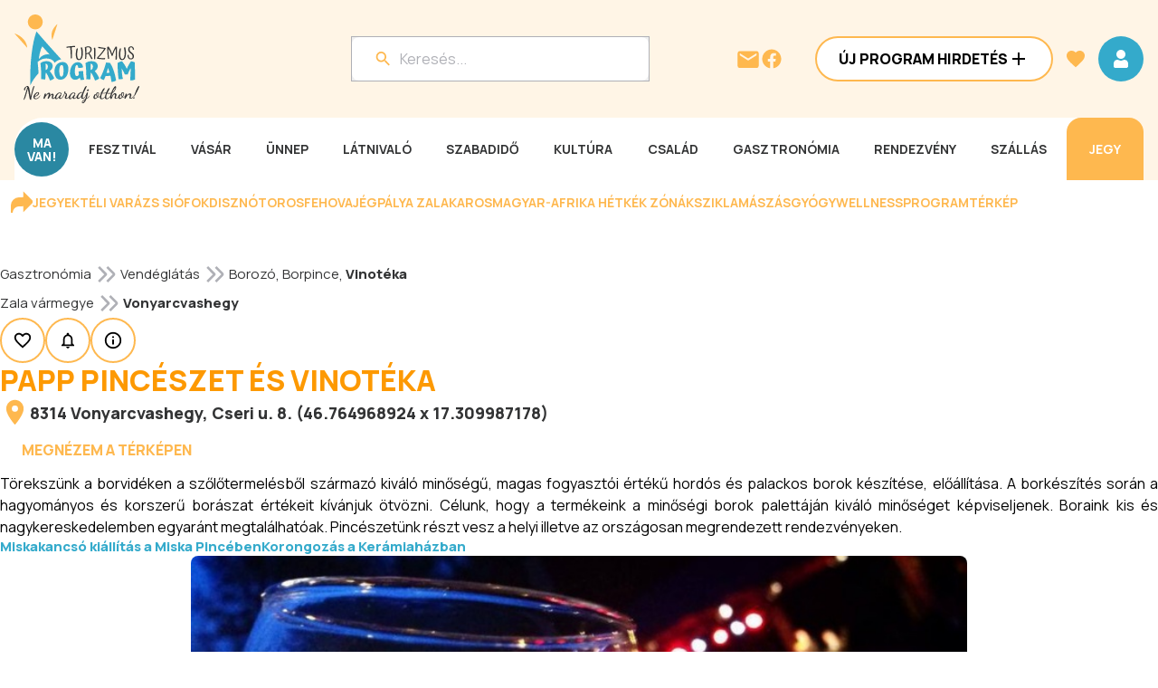

--- FILE ---
content_type: text/css; charset=UTF-8
request_url: https://www.programturizmus.hu/_next/static/css/1dd6d439f989a1af.css
body_size: 8785
content:
@font-face{font-family:__Manrope_73ee6c;font-style:normal;font-weight:200 800;font-display:swap;src:url(/_next/static/media/438aa629764e75f3-s.woff2) format("woff2");unicode-range:u+0460-052f,u+1c80-1c8a,u+20b4,u+2de0-2dff,u+a640-a69f,u+fe2e-fe2f}@font-face{font-family:__Manrope_73ee6c;font-style:normal;font-weight:200 800;font-display:swap;src:url(/_next/static/media/875ae681bfde4580-s.woff2) format("woff2");unicode-range:u+0301,u+0400-045f,u+0490-0491,u+04b0-04b1,u+2116}@font-face{font-family:__Manrope_73ee6c;font-style:normal;font-weight:200 800;font-display:swap;src:url(/_next/static/media/51251f8b9793cdb3-s.woff2) format("woff2");unicode-range:u+0370-0377,u+037a-037f,u+0384-038a,u+038c,u+038e-03a1,u+03a3-03ff}@font-face{font-family:__Manrope_73ee6c;font-style:normal;font-weight:200 800;font-display:swap;src:url(/_next/static/media/e857b654a2caa584-s.woff2) format("woff2");unicode-range:u+0102-0103,u+0110-0111,u+0128-0129,u+0168-0169,u+01a0-01a1,u+01af-01b0,u+0300-0301,u+0303-0304,u+0308-0309,u+0323,u+0329,u+1ea0-1ef9,u+20ab}@font-face{font-family:__Manrope_73ee6c;font-style:normal;font-weight:200 800;font-display:swap;src:url(/_next/static/media/cc978ac5ee68c2b6-s.woff2) format("woff2");unicode-range:u+0100-02ba,u+02bd-02c5,u+02c7-02cc,u+02ce-02d7,u+02dd-02ff,u+0304,u+0308,u+0329,u+1d00-1dbf,u+1e00-1e9f,u+1ef2-1eff,u+2020,u+20a0-20ab,u+20ad-20c0,u+2113,u+2c60-2c7f,u+a720-a7ff}@font-face{font-family:__Manrope_73ee6c;font-style:normal;font-weight:200 800;font-display:swap;src:url(/_next/static/media/4c9affa5bc8f420e-s.p.woff2) format("woff2");unicode-range:u+00??,u+0131,u+0152-0153,u+02bb-02bc,u+02c6,u+02da,u+02dc,u+0304,u+0308,u+0329,u+2000-206f,u+20ac,u+2122,u+2191,u+2193,u+2212,u+2215,u+feff,u+fffd}@font-face{font-family:__Manrope_Fallback_73ee6c;src:local("Arial");ascent-override:103.31%;descent-override:29.07%;line-gap-override:0.00%;size-adjust:103.19%}.__className_73ee6c{font-family:__Manrope_73ee6c,__Manrope_Fallback_73ee6c,sans-serif;font-style:normal}:root{--toastify-color-light:#fff;--toastify-color-dark:#121212;--toastify-color-info:#3498db;--toastify-color-success:#07bc0c;--toastify-color-warning:#f1c40f;--toastify-color-error:#e74c3c;--toastify-color-transparent:hsla(0,0%,100%,.7);--toastify-icon-color-info:var(--toastify-color-info);--toastify-icon-color-success:var(--toastify-color-success);--toastify-icon-color-warning:var(--toastify-color-warning);--toastify-icon-color-error:var(--toastify-color-error);--toastify-toast-width:320px;--toastify-toast-offset:16px;--toastify-toast-top:max(var(--toastify-toast-offset),env(safe-area-inset-top));--toastify-toast-right:max(var(--toastify-toast-offset),env(safe-area-inset-right));--toastify-toast-left:max(var(--toastify-toast-offset),env(safe-area-inset-left));--toastify-toast-bottom:max(var(--toastify-toast-offset),env(safe-area-inset-bottom));--toastify-toast-background:#fff;--toastify-toast-min-height:64px;--toastify-toast-max-height:800px;--toastify-toast-bd-radius:6px;--toastify-font-family:sans-serif;--toastify-z-index:9999;--toastify-text-color-light:#757575;--toastify-text-color-dark:#fff;--toastify-text-color-info:#fff;--toastify-text-color-success:#fff;--toastify-text-color-warning:#fff;--toastify-text-color-error:#fff;--toastify-spinner-color:#616161;--toastify-spinner-color-empty-area:#e0e0e0;--toastify-color-progress-light:linear-gradient(90deg,#4cd964,#5ac8fa,#007aff,#34aadc,#5856d6,#ff2d55);--toastify-color-progress-dark:#bb86fc;--toastify-color-progress-info:var(--toastify-color-info);--toastify-color-progress-success:var(--toastify-color-success);--toastify-color-progress-warning:var(--toastify-color-warning);--toastify-color-progress-error:var(--toastify-color-error);--toastify-color-progress-bgo:0.2}.Toastify__toast-container{z-index:var(--toastify-z-index);-webkit-transform:translateZ(var(--toastify-z-index));position:fixed;padding:4px;width:var(--toastify-toast-width);box-sizing:border-box;color:#fff}.Toastify__toast-container--top-left{top:var(--toastify-toast-top);left:var(--toastify-toast-left)}.Toastify__toast-container--top-center{top:var(--toastify-toast-top);left:50%;transform:translateX(-50%)}.Toastify__toast-container--top-right{top:var(--toastify-toast-top);right:var(--toastify-toast-right)}.Toastify__toast-container--bottom-left{bottom:var(--toastify-toast-bottom);left:var(--toastify-toast-left)}.Toastify__toast-container--bottom-center{bottom:var(--toastify-toast-bottom);left:50%;transform:translateX(-50%)}.Toastify__toast-container--bottom-right{bottom:var(--toastify-toast-bottom);right:var(--toastify-toast-right)}@media only screen and (max-width:480px){.Toastify__toast-container{width:100vw;padding:0;left:env(safe-area-inset-left);margin:0}.Toastify__toast-container--top-center,.Toastify__toast-container--top-left,.Toastify__toast-container--top-right{top:env(safe-area-inset-top);transform:translateX(0)}.Toastify__toast-container--bottom-center,.Toastify__toast-container--bottom-left,.Toastify__toast-container--bottom-right{bottom:env(safe-area-inset-bottom);transform:translateX(0)}.Toastify__toast-container--rtl{right:env(safe-area-inset-right);left:auto}}.Toastify__toast{--y:0;position:relative;-ms-touch-action:none;touch-action:none;min-height:var(--toastify-toast-min-height);box-sizing:border-box;margin-bottom:1rem;padding:8px;border-radius:var(--toastify-toast-bd-radius);box-shadow:0 4px 12px rgba(0,0,0,.1);display:-ms-flexbox;-ms-flex-pack:justify;justify-content:space-between;max-height:var(--toastify-toast-max-height);font-family:var(--toastify-font-family);cursor:default;direction:ltr;z-index:0;overflow:hidden}.Toastify__toast--stacked{position:absolute;width:100%;transform:translate3d(0,var(--y),0) scale(var(--s));transition:transform .3s}.Toastify__toast--stacked[data-collapsed] .Toastify__close-button,.Toastify__toast--stacked[data-collapsed] .Toastify__toast-body{transition:opacity .1s}.Toastify__toast--stacked[data-collapsed=false]{overflow:visible}.Toastify__toast--stacked[data-collapsed=true]:not(:last-child)>*{opacity:0}.Toastify__toast--stacked:after{content:"";position:absolute;left:0;right:0;height:calc(var(--g) * 1px);bottom:100%}.Toastify__toast--stacked[data-pos=top]{top:0}.Toastify__toast--stacked[data-pos=bot]{bottom:0}.Toastify__toast--stacked[data-pos=bot].Toastify__toast--stacked:before{transform-origin:top}.Toastify__toast--stacked[data-pos=top].Toastify__toast--stacked:before{transform-origin:bottom}.Toastify__toast--stacked:before{content:"";position:absolute;left:0;right:0;bottom:0;height:100%;transform:scaleY(3);z-index:-1}.Toastify__toast--rtl{direction:rtl}.Toastify__toast--close-on-click{cursor:pointer}.Toastify__toast-body{margin:auto 0;-ms-flex:1 1 auto;flex:1 1 auto;padding:6px;display:-ms-flexbox;-ms-flex-align:center}.Toastify__toast-body>div:last-child{word-break:break-word;-ms-flex:1;flex:1}.Toastify__toast-icon{-webkit-margin-end:10px;margin-inline-end:10px;width:20px;-ms-flex-negative:0;flex-shrink:0;display:-ms-flexbox;display:flex}.Toastify--animate{animation-fill-mode:both;animation-duration:.5s}.Toastify--animate-icon{animation-fill-mode:both;animation-duration:.3s}@media only screen and (max-width:480px){.Toastify__toast{margin-bottom:0;border-radius:0}}.Toastify__toast-theme--dark{background:var(--toastify-color-dark);color:var(--toastify-text-color-dark)}.Toastify__toast-theme--colored.Toastify__toast--default,.Toastify__toast-theme--light{background:var(--toastify-color-light);color:var(--toastify-text-color-light)}.Toastify__toast-theme--colored.Toastify__toast--info{color:var(--toastify-text-color-info);background:var(--toastify-color-info)}.Toastify__toast-theme--colored.Toastify__toast--success{color:var(--toastify-text-color-success);background:var(--toastify-color-success)}.Toastify__toast-theme--colored.Toastify__toast--warning{color:var(--toastify-text-color-warning);background:var(--toastify-color-warning)}.Toastify__toast-theme--colored.Toastify__toast--error{color:var(--toastify-text-color-error);background:var(--toastify-color-error)}.Toastify__progress-bar-theme--light{background:var(--toastify-color-progress-light)}.Toastify__progress-bar-theme--dark{background:var(--toastify-color-progress-dark)}.Toastify__progress-bar--info{background:var(--toastify-color-progress-info)}.Toastify__progress-bar--success{background:var(--toastify-color-progress-success)}.Toastify__progress-bar--warning{background:var(--toastify-color-progress-warning)}.Toastify__progress-bar--error{background:var(--toastify-color-progress-error)}.Toastify__progress-bar-theme--colored.Toastify__progress-bar--error,.Toastify__progress-bar-theme--colored.Toastify__progress-bar--info,.Toastify__progress-bar-theme--colored.Toastify__progress-bar--success,.Toastify__progress-bar-theme--colored.Toastify__progress-bar--warning{background:var(--toastify-color-transparent)}.Toastify__close-button{color:#fff;background:transparent;outline:none;border:none;padding:0;cursor:pointer;opacity:.7;transition:.3s ease;-ms-flex-item-align:start;align-self:flex-start;z-index:1}.Toastify__close-button--light{color:#000;opacity:.3}.Toastify__close-button>svg{fill:currentColor;height:16px;width:14px}.Toastify__close-button:focus,.Toastify__close-button:hover{opacity:1}@keyframes Toastify__trackProgress{0%{transform:scaleX(1)}to{transform:scaleX(0)}}.Toastify__progress-bar{position:absolute;bottom:0;left:0;width:100%;height:100%;z-index:var(--toastify-z-index);opacity:.7;transform-origin:left;border-bottom-left-radius:var(--toastify-toast-bd-radius)}.Toastify__progress-bar--animated{animation:Toastify__trackProgress linear 1 forwards}.Toastify__progress-bar--controlled{transition:transform .2s}.Toastify__progress-bar--rtl{right:0;left:auto;transform-origin:right;border-bottom-left-radius:0;border-bottom-right-radius:var(--toastify-toast-bd-radius)}.Toastify__progress-bar--wrp{position:absolute;bottom:0;left:0;width:100%;height:5px;border-bottom-left-radius:var(--toastify-toast-bd-radius)}.Toastify__progress-bar--wrp[data-hidden=true]{opacity:0}.Toastify__progress-bar--bg{opacity:var(--toastify-color-progress-bgo);width:100%;height:100%}.Toastify__spinner{width:20px;height:20px;box-sizing:border-box;border:2px solid;border-radius:100%;border-color:var(--toastify-spinner-color-empty-area);border-right-color:var(--toastify-spinner-color);animation:Toastify__spin .65s linear infinite}@keyframes Toastify__bounceInRight{0%,60%,75%,90%,to{animation-timing-function:cubic-bezier(.215,.61,.355,1)}0%{opacity:0;transform:translate3d(3000px,0,0)}60%{opacity:1;transform:translate3d(-25px,0,0)}75%{transform:translate3d(10px,0,0)}90%{transform:translate3d(-5px,0,0)}to{transform:none}}@keyframes Toastify__bounceOutRight{20%{opacity:1;transform:translate3d(-20px,var(--y),0)}to{opacity:0;transform:translate3d(2000px,var(--y),0)}}@keyframes Toastify__bounceInLeft{0%,60%,75%,90%,to{animation-timing-function:cubic-bezier(.215,.61,.355,1)}0%{opacity:0;transform:translate3d(-3000px,0,0)}60%{opacity:1;transform:translate3d(25px,0,0)}75%{transform:translate3d(-10px,0,0)}90%{transform:translate3d(5px,0,0)}to{transform:none}}@keyframes Toastify__bounceOutLeft{20%{opacity:1;transform:translate3d(20px,var(--y),0)}to{opacity:0;transform:translate3d(-2000px,var(--y),0)}}@keyframes Toastify__bounceInUp{0%,60%,75%,90%,to{animation-timing-function:cubic-bezier(.215,.61,.355,1)}0%{opacity:0;transform:translate3d(0,3000px,0)}60%{opacity:1;transform:translate3d(0,-20px,0)}75%{transform:translate3d(0,10px,0)}90%{transform:translate3d(0,-5px,0)}to{transform:translateZ(0)}}@keyframes Toastify__bounceOutUp{20%{transform:translate3d(0,calc(var(--y) - 10px),0)}40%,45%{opacity:1;transform:translate3d(0,calc(var(--y) + 20px),0)}to{opacity:0;transform:translate3d(0,-2000px,0)}}@keyframes Toastify__bounceInDown{0%,60%,75%,90%,to{animation-timing-function:cubic-bezier(.215,.61,.355,1)}0%{opacity:0;transform:translate3d(0,-3000px,0)}60%{opacity:1;transform:translate3d(0,25px,0)}75%{transform:translate3d(0,-10px,0)}90%{transform:translate3d(0,5px,0)}to{transform:none}}@keyframes Toastify__bounceOutDown{20%{transform:translate3d(0,calc(var(--y) - 10px),0)}40%,45%{opacity:1;transform:translate3d(0,calc(var(--y) + 20px),0)}to{opacity:0;transform:translate3d(0,2000px,0)}}.Toastify__bounce-enter--bottom-left,.Toastify__bounce-enter--top-left{animation-name:Toastify__bounceInLeft}.Toastify__bounce-enter--bottom-right,.Toastify__bounce-enter--top-right{animation-name:Toastify__bounceInRight}.Toastify__bounce-enter--top-center{animation-name:Toastify__bounceInDown}.Toastify__bounce-enter--bottom-center{animation-name:Toastify__bounceInUp}.Toastify__bounce-exit--bottom-left,.Toastify__bounce-exit--top-left{animation-name:Toastify__bounceOutLeft}.Toastify__bounce-exit--bottom-right,.Toastify__bounce-exit--top-right{animation-name:Toastify__bounceOutRight}.Toastify__bounce-exit--top-center{animation-name:Toastify__bounceOutUp}.Toastify__bounce-exit--bottom-center{animation-name:Toastify__bounceOutDown}@keyframes Toastify__zoomIn{0%{opacity:0;transform:scale3d(.3,.3,.3)}50%{opacity:1}}@keyframes Toastify__zoomOut{0%{opacity:1}50%{opacity:0;transform:translate3d(0,var(--y),0) scale3d(.3,.3,.3)}to{opacity:0}}.Toastify__zoom-enter{animation-name:Toastify__zoomIn}.Toastify__zoom-exit{animation-name:Toastify__zoomOut}@keyframes Toastify__flipIn{0%{transform:perspective(400px) rotateX(90deg);animation-timing-function:ease-in;opacity:0}40%{transform:perspective(400px) rotateX(-20deg);animation-timing-function:ease-in}60%{transform:perspective(400px) rotateX(10deg);opacity:1}80%{transform:perspective(400px) rotateX(-5deg)}to{transform:perspective(400px)}}@keyframes Toastify__flipOut{0%{transform:translate3d(0,var(--y),0) perspective(400px)}30%{transform:translate3d(0,var(--y),0) perspective(400px) rotateX(-20deg);opacity:1}to{transform:translate3d(0,var(--y),0) perspective(400px) rotateX(90deg);opacity:0}}.Toastify__flip-enter{animation-name:Toastify__flipIn}.Toastify__flip-exit{animation-name:Toastify__flipOut}@keyframes Toastify__slideInRight{0%{transform:translate3d(110%,0,0);visibility:visible}to{transform:translate3d(0,var(--y),0)}}@keyframes Toastify__slideInLeft{0%{transform:translate3d(-110%,0,0);visibility:visible}to{transform:translate3d(0,var(--y),0)}}@keyframes Toastify__slideInUp{0%{transform:translate3d(0,110%,0);visibility:visible}to{transform:translate3d(0,var(--y),0)}}@keyframes Toastify__slideInDown{0%{transform:translate3d(0,-110%,0);visibility:visible}to{transform:translate3d(0,var(--y),0)}}@keyframes Toastify__slideOutRight{0%{transform:translate3d(0,var(--y),0)}to{visibility:hidden;transform:translate3d(110%,var(--y),0)}}@keyframes Toastify__slideOutLeft{0%{transform:translate3d(0,var(--y),0)}to{visibility:hidden;transform:translate3d(-110%,var(--y),0)}}@keyframes Toastify__slideOutDown{0%{transform:translate3d(0,var(--y),0)}to{visibility:hidden;transform:translate3d(0,500px,0)}}@keyframes Toastify__slideOutUp{0%{transform:translate3d(0,var(--y),0)}to{visibility:hidden;transform:translate3d(0,-500px,0)}}.Toastify__slide-enter--bottom-left,.Toastify__slide-enter--top-left{animation-name:Toastify__slideInLeft}.Toastify__slide-enter--bottom-right,.Toastify__slide-enter--top-right{animation-name:Toastify__slideInRight}.Toastify__slide-enter--top-center{animation-name:Toastify__slideInDown}.Toastify__slide-enter--bottom-center{animation-name:Toastify__slideInUp}.Toastify__slide-exit--bottom-left,.Toastify__slide-exit--top-left{animation-name:Toastify__slideOutLeft;animation-timing-function:ease-in;animation-duration:.3s}.Toastify__slide-exit--bottom-right,.Toastify__slide-exit--top-right{animation-name:Toastify__slideOutRight;animation-timing-function:ease-in;animation-duration:.3s}.Toastify__slide-exit--top-center{animation-name:Toastify__slideOutUp;animation-timing-function:ease-in;animation-duration:.3s}.Toastify__slide-exit--bottom-center{animation-name:Toastify__slideOutDown;animation-timing-function:ease-in;animation-duration:.3s}@keyframes Toastify__spin{0%{transform:rotate(0deg)}to{transform:rotate(1turn)}}
/*
! tailwindcss v3.4.4 | MIT License | https://tailwindcss.com
*/*,:after,:before{box-sizing:border-box;border:0 solid #e5e7eb}:after,:before{--tw-content:""}:host,html{line-height:1.5;-webkit-text-size-adjust:100%;-moz-tab-size:4;tab-size:4;font-family:ui-sans-serif,system-ui,sans-serif,Apple Color Emoji,Segoe UI Emoji,Segoe UI Symbol,Noto Color Emoji;font-feature-settings:normal;font-variation-settings:normal;-webkit-tap-highlight-color:transparent}body{margin:0;line-height:inherit}hr{height:0;color:inherit;border-top-width:1px}abbr:where([title]){text-decoration:underline dotted}h1,h2,h3,h4,h5,h6{font-size:inherit;font-weight:inherit}a{color:inherit;text-decoration:inherit}b,strong{font-weight:bolder}code,kbd,pre,samp{font-family:ui-monospace,SFMono-Regular,Menlo,Monaco,Consolas,Liberation Mono,Courier New,monospace;font-feature-settings:normal;font-variation-settings:normal;font-size:1em}small{font-size:80%}sub,sup{font-size:75%;line-height:0;position:relative;vertical-align:baseline}sub{bottom:-.25em}sup{top:-.5em}table{text-indent:0;border-color:inherit;border-collapse:collapse}button,input,optgroup,select,textarea{font-family:inherit;font-feature-settings:inherit;font-variation-settings:inherit;font-size:100%;font-weight:inherit;line-height:inherit;letter-spacing:inherit;color:inherit;margin:0;padding:0}button,select{text-transform:none}button,input:where([type=button]),input:where([type=reset]),input:where([type=submit]){-webkit-appearance:button;background-color:transparent;background-image:none}:-moz-focusring{outline:auto}:-moz-ui-invalid{box-shadow:none}progress{vertical-align:baseline}::-webkit-inner-spin-button,::-webkit-outer-spin-button{height:auto}[type=search]{-webkit-appearance:textfield;outline-offset:-2px}::-webkit-search-decoration{-webkit-appearance:none}::-webkit-file-upload-button{-webkit-appearance:button;font:inherit}summary{display:list-item}blockquote,dd,dl,figure,h1,h2,h3,h4,h5,h6,hr,p,pre{margin:0}fieldset{margin:0}fieldset,legend{padding:0}menu,ol,ul{list-style:none;margin:0;padding:0}dialog{padding:0}textarea{resize:vertical}input::placeholder,textarea::placeholder{opacity:1;color:#9ca3af}[role=button],button{cursor:pointer}:disabled{cursor:default}audio,canvas,embed,iframe,img,object,svg,video{display:block;vertical-align:middle}img,video{max-width:100%;height:auto}[hidden]{display:none}*,:after,:before{--tw-border-spacing-x:0;--tw-border-spacing-y:0;--tw-translate-x:0;--tw-translate-y:0;--tw-rotate:0;--tw-skew-x:0;--tw-skew-y:0;--tw-scale-x:1;--tw-scale-y:1;--tw-pan-x: ;--tw-pan-y: ;--tw-pinch-zoom: ;--tw-scroll-snap-strictness:proximity;--tw-gradient-from-position: ;--tw-gradient-via-position: ;--tw-gradient-to-position: ;--tw-ordinal: ;--tw-slashed-zero: ;--tw-numeric-figure: ;--tw-numeric-spacing: ;--tw-numeric-fraction: ;--tw-ring-inset: ;--tw-ring-offset-width:0px;--tw-ring-offset-color:#fff;--tw-ring-color:rgba(59,130,246,.5);--tw-ring-offset-shadow:0 0 #0000;--tw-ring-shadow:0 0 #0000;--tw-shadow:0 0 #0000;--tw-shadow-colored:0 0 #0000;--tw-blur: ;--tw-brightness: ;--tw-contrast: ;--tw-grayscale: ;--tw-hue-rotate: ;--tw-invert: ;--tw-saturate: ;--tw-sepia: ;--tw-drop-shadow: ;--tw-backdrop-blur: ;--tw-backdrop-brightness: ;--tw-backdrop-contrast: ;--tw-backdrop-grayscale: ;--tw-backdrop-hue-rotate: ;--tw-backdrop-invert: ;--tw-backdrop-opacity: ;--tw-backdrop-saturate: ;--tw-backdrop-sepia: ;--tw-contain-size: ;--tw-contain-layout: ;--tw-contain-paint: ;--tw-contain-style: }::backdrop{--tw-border-spacing-x:0;--tw-border-spacing-y:0;--tw-translate-x:0;--tw-translate-y:0;--tw-rotate:0;--tw-skew-x:0;--tw-skew-y:0;--tw-scale-x:1;--tw-scale-y:1;--tw-pan-x: ;--tw-pan-y: ;--tw-pinch-zoom: ;--tw-scroll-snap-strictness:proximity;--tw-gradient-from-position: ;--tw-gradient-via-position: ;--tw-gradient-to-position: ;--tw-ordinal: ;--tw-slashed-zero: ;--tw-numeric-figure: ;--tw-numeric-spacing: ;--tw-numeric-fraction: ;--tw-ring-inset: ;--tw-ring-offset-width:0px;--tw-ring-offset-color:#fff;--tw-ring-color:rgba(59,130,246,.5);--tw-ring-offset-shadow:0 0 #0000;--tw-ring-shadow:0 0 #0000;--tw-shadow:0 0 #0000;--tw-shadow-colored:0 0 #0000;--tw-blur: ;--tw-brightness: ;--tw-contrast: ;--tw-grayscale: ;--tw-hue-rotate: ;--tw-invert: ;--tw-saturate: ;--tw-sepia: ;--tw-drop-shadow: ;--tw-backdrop-blur: ;--tw-backdrop-brightness: ;--tw-backdrop-contrast: ;--tw-backdrop-grayscale: ;--tw-backdrop-hue-rotate: ;--tw-backdrop-invert: ;--tw-backdrop-opacity: ;--tw-backdrop-saturate: ;--tw-backdrop-sepia: ;--tw-contain-size: ;--tw-contain-layout: ;--tw-contain-paint: ;--tw-contain-style: }.container{width:100%}@media (min-width:600px){.container{max-width:600px}}@media (min-width:640px){.container{max-width:640px}}@media (min-width:768px){.container{max-width:768px}}@media (min-width:1024px){.container{max-width:1024px}}@media (min-width:1280px){.container{max-width:1280px}}@media (min-width:1440px){.container{max-width:1440px}}@media (min-width:1536px){.container{max-width:1536px}}.\!visible{visibility:visible!important}.visible{visibility:visible}.fixed{position:fixed}.absolute{position:absolute}.relative{position:relative}.sticky{position:sticky}.inset-0{inset:0}.bottom-0{bottom:0}.left-0{left:0}.left-1\/2{left:50%}.left-2{left:.5rem}.left-4{left:1rem}.left-\[8px\]{left:8px}.right-0{right:0}.right-4{right:1rem}.right-\[8px\]{right:8px}.top-0{top:0}.top-1\/2{top:50%}.top-2{top:.5rem}.top-4{top:1rem}.top-\[8px\]{top:8px}.\!z-\[1001\]{z-index:1001!important}.z-10{z-index:10}.z-50{z-index:50}.col-span-2{grid-column:span 2/span 2}.m-0{margin:0}.mx-2{margin-left:.5rem;margin-right:.5rem}.mx-auto{margin-left:auto;margin-right:auto}.my-0{margin-top:0;margin-bottom:0}.my-2{margin-top:.5rem;margin-bottom:.5rem}.my-4{margin-top:1rem;margin-bottom:1rem}.my-6{margin-top:1.5rem;margin-bottom:1.5rem}.my-8{margin-top:2rem;margin-bottom:2rem}.my-\[4rem\]{margin-top:4rem;margin-bottom:4rem}.mb-1{margin-bottom:.25rem}.mb-10{margin-bottom:2.5rem}.mb-16{margin-bottom:4rem}.mb-2{margin-bottom:.5rem}.mb-3{margin-bottom:.75rem}.mb-4{margin-bottom:1rem}.mb-6{margin-bottom:1.5rem}.mb-8{margin-bottom:2rem}.mb-\[25px\]{margin-bottom:25px}.ml-16{margin-left:4rem}.ml-2{margin-left:.5rem}.ml-4{margin-left:1rem}.ml-6{margin-left:1.5rem}.mr-2{margin-right:.5rem}.mt-1{margin-top:.25rem}.mt-10{margin-top:2.5rem}.mt-14{margin-top:3.5rem}.mt-16{margin-top:4rem}.mt-2{margin-top:.5rem}.mt-3{margin-top:.75rem}.mt-4{margin-top:1rem}.mt-6{margin-top:1.5rem}.mt-8{margin-top:2rem}.mt-\[24px\]{margin-top:24px}.mt-\[25px\]{margin-top:25px}.line-clamp-3{overflow:hidden;display:-webkit-box;-webkit-box-orient:vertical;-webkit-line-clamp:3}.block{display:block}.inline-block{display:inline-block}.inline{display:inline}.flex{display:flex}.inline-flex{display:inline-flex}.table{display:table}.grid{display:grid}.\!hidden{display:none!important}.hidden{display:none}.aspect-video{aspect-ratio:16/9}.\!h-full{height:100%!important}.h-0{height:0}.h-\[105px\]{height:105px}.h-\[1px\]{height:1px}.h-\[200px\]{height:200px}.h-\[250px\]{height:250px}.h-\[300px\]{height:300px}.h-\[40px\]{height:40px}.h-\[4537px\]{height:4537px}.h-\[45px\]{height:45px}.h-\[50px\]{height:50px}.h-\[56px\]{height:56px}.h-\[65px\]{height:65px}.h-\[66px\]{height:66px}.h-\[70px\]{height:70px}.h-\[80px\]{height:80px}.h-\[85px\]{height:85px}.h-\[calc\(100vh\)\]{height:calc(100vh)}.h-auto{height:auto}.h-fit{height:fit-content}.h-full{height:100%}.h-px{height:1px}.h-screen{height:100vh}.\!max-h-full{max-height:100%!important}.max-h-\[350px\]{max-height:350px}.min-h-\[108px\]{min-height:108px}.min-h-\[282px\]{min-height:282px}.min-h-\[58px\]{min-height:58px}.min-h-\[60vh\]{min-height:60vh}.\!w-full{width:100%!important}.w-1\/2{width:50%}.w-12{width:3rem}.w-\[19\.5\%\]{width:19.5%}.w-\[200px\]{width:200px}.w-\[210px\]{width:210px}.w-\[320px\]{width:320px}.w-\[350px\]{width:350px}.w-\[39\.48\%\]{width:39.48%}.w-\[40px\]{width:40px}.w-\[450px\]{width:450px}.w-\[50px\]{width:50px}.w-\[56px\]{width:56px}.w-\[57\%\]{width:57%}.w-\[74\.9\%\]{width:74.9%}.w-\[80px\]{width:80px}.w-fit{width:fit-content}.w-full{width:100%}.min-w-0{min-width:0}.min-w-\[200px\]{min-width:200px}.min-w-\[250px\]{min-width:250px}.min-w-\[300px\]{min-width:300px}.\!max-w-full{max-width:100%!important}.max-w-4xl{max-width:56rem}.max-w-5{max-width:1.25rem}.max-w-\[1000px\]{max-width:1000px}.max-w-\[1200px\]{max-width:1200px}.max-w-\[250px\]{max-width:250px}.max-w-\[300px\]{max-width:300px}.max-w-\[340px\]{max-width:340px}.max-w-\[360px\]{max-width:360px}.max-w-\[454px\]{max-width:454px}.max-w-\[500px\]{max-width:500px}.max-w-\[600px\]{max-width:600px}.max-w-\[624px\]{max-width:624px}.max-w-\[630px\]{max-width:630px}.max-w-\[90px\]{max-width:90px}.max-w-fit{max-width:fit-content}.max-w-full{max-width:100%}.flex-1{flex:1 1 0%}.flex-shrink-0{flex-shrink:0}.-translate-x-1\/2{--tw-translate-x:-50%}.-translate-x-1\/2,.-translate-y-1\/2{transform:translate(var(--tw-translate-x),var(--tw-translate-y)) rotate(var(--tw-rotate)) skewX(var(--tw-skew-x)) skewY(var(--tw-skew-y)) scaleX(var(--tw-scale-x)) scaleY(var(--tw-scale-y))}.-translate-y-1\/2{--tw-translate-y:-50%}.transform{transform:translate(var(--tw-translate-x),var(--tw-translate-y)) rotate(var(--tw-rotate)) skewX(var(--tw-skew-x)) skewY(var(--tw-skew-y)) scaleX(var(--tw-scale-x)) scaleY(var(--tw-scale-y))}@keyframes pulse{50%{opacity:.5}}.animate-pulse{animation:pulse 2s cubic-bezier(.4,0,.6,1) infinite}.cursor-not-allowed{cursor:not-allowed}.cursor-pointer{cursor:pointer}.select-none{user-select:none}.resize{resize:both}.appearance-none{appearance:none}.flex-row{flex-direction:row}.flex-col{flex-direction:column}.flex-wrap{flex-wrap:wrap}.place-items-center{place-items:center}.items-start{align-items:flex-start}.items-end{align-items:flex-end}.items-center{align-items:center}.items-baseline{align-items:baseline}.items-stretch{align-items:stretch}.justify-start{justify-content:flex-start}.justify-end{justify-content:flex-end}.justify-center{justify-content:center}.justify-between{justify-content:space-between}.gap-0{gap:0}.gap-0\.5{gap:.125rem}.gap-1{gap:.25rem}.gap-10{gap:2.5rem}.gap-2{gap:.5rem}.gap-3{gap:.75rem}.gap-4{gap:1rem}.gap-6{gap:1.5rem}.gap-8{gap:2rem}.gap-\[100px\]{gap:100px}.gap-\[14px\]{gap:14px}.gap-\[3\.75rem\]{gap:3.75rem}.gap-\[32px\]{gap:32px}.gap-\[60px\]{gap:60px}.self-start{align-self:flex-start}.self-end{align-self:flex-end}.self-center{align-self:center}.overflow-hidden{overflow:hidden}.overflow-x-auto{overflow-x:auto}.overflow-y-auto{overflow-y:auto}.overflow-x-hidden{overflow-x:hidden}.whitespace-normal{white-space:normal}.whitespace-nowrap{white-space:nowrap}.whitespace-pre-line{white-space:pre-line}.break-words{overflow-wrap:break-word}.break-all{word-break:break-all}.\!rounded-none{border-radius:0!important}.rounded{border-radius:.25rem}.rounded-2xl{border-radius:1rem}.rounded-\[16px\]{border-radius:16px}.rounded-\[40px\]{border-radius:40px}.rounded-full{border-radius:9999px}.rounded-lg{border-radius:.5rem}.rounded-md{border-radius:.375rem}.rounded-xl{border-radius:.75rem}.rounded-tr-lg{border-top-right-radius:.5rem}.border,.border-\[1px\]{border-width:1px}.border-t{border-top-width:1px}.border-t-2{border-top-width:2px}.border-solid{border-style:solid}.border-dashed{border-style:dashed}.border-none{border-style:none}.border-\[var\(--color-secondary\)\]{border-color:var(--color-secondary)}.border-gray-100{--tw-border-opacity:1;border-color:rgb(243 244 246/var(--tw-border-opacity))}.border-gray-200{--tw-border-opacity:1;border-color:rgb(229 231 235/var(--tw-border-opacity))}.\!bg-red-500\/15{background-color:rgba(239,68,68,.15)!important}.\!bg-transparent{background-color:transparent!important}.bg-\[var\(--color-grey-95\)\]{background-color:var(--color-grey-95)}.bg-\[var\(--color-secondary\)\]{background-color:var(--color-secondary)}.bg-\[var\(--color-secondary-90\)\]{background-color:var(--color-secondary-90)}.bg-\[var\(--color-secondary-95\)\]{background-color:var(--color-secondary-95)}.bg-\[var\(--marker-error-light\)\]{background-color:var(--marker-error-light)}.bg-black{--tw-bg-opacity:1;background-color:rgb(0 0 0/var(--tw-bg-opacity))}.bg-black\/60{background-color:rgba(0,0,0,.6)}.bg-black\/80{background-color:rgba(0,0,0,.8)}.bg-transparent{background-color:transparent}.bg-white{--tw-bg-opacity:1;background-color:rgb(255 255 255/var(--tw-bg-opacity))}.bg-opacity-50{--tw-bg-opacity:0.5}.bg-opacity-80{--tw-bg-opacity:0.8}.object-contain{object-fit:contain}.object-cover{object-fit:cover}.p-0{padding:0}.p-1{padding:.25rem}.p-2{padding:.5rem}.p-3{padding:.75rem}.p-4{padding:1rem}.p-8{padding:2rem}.p-\[18px\]{padding:18px}.px-2{padding-left:.5rem;padding-right:.5rem}.px-4{padding-left:1rem;padding-right:1rem}.px-6{padding-left:1.5rem;padding-right:1.5rem}.px-\[10px\]{padding-left:10px;padding-right:10px}.py-1{padding-top:.25rem;padding-bottom:.25rem}.py-2{padding-top:.5rem;padding-bottom:.5rem}.py-6{padding-top:1.5rem;padding-bottom:1.5rem}.py-\[6px\]{padding-top:6px;padding-bottom:6px}.pb-4{padding-bottom:1rem}.pb-8{padding-bottom:2rem}.pb-\[250px\]{padding-bottom:250px}.pb-\[8px\]{padding-bottom:8px}.pl-1{padding-left:.25rem}.pl-2{padding-left:.5rem}.pl-6{padding-left:1.5rem}.pl-\[16px\]{padding-left:16px}.pr-2{padding-right:.5rem}.pr-8{padding-right:2rem}.pr-\[16px\]{padding-right:16px}.pt-0{padding-top:0}.pt-10{padding-top:2.5rem}.pt-2{padding-top:.5rem}.pt-4{padding-top:1rem}.pt-6{padding-top:1.5rem}.pt-8{padding-top:2rem}.pt-\[8px\]{padding-top:8px}.text-left{text-align:left}.text-center{text-align:center}.text-right{text-align:right}.text-justify{text-align:justify}.align-top{vertical-align:top}.text-base{font-size:1rem;line-height:1.5rem}.text-lg{font-size:1.125rem}.text-lg,.text-xl{line-height:1.75rem}.text-xl{font-size:1.25rem}.text-xs{font-size:.75rem;line-height:1rem}.font-bold{font-weight:700}.lowercase{text-transform:lowercase}.italic{font-style:italic}.leading-6{line-height:1.5rem}.text-\[var\(--marker-error\)\]{color:var(--marker-error)}.text-gray-500{--tw-text-opacity:1;color:rgb(107 114 128/var(--tw-text-opacity))}.text-gray-700{--tw-text-opacity:1;color:rgb(55 65 81/var(--tw-text-opacity))}.text-red-500{--tw-text-opacity:1;color:rgb(239 68 68/var(--tw-text-opacity))}.text-white{--tw-text-opacity:1;color:rgb(255 255 255/var(--tw-text-opacity))}.underline{text-decoration-line:underline}.opacity-0{opacity:0}.opacity-100{opacity:1}.opacity-70{opacity:.7}.opacity-80{opacity:.8}.shadow-lg{--tw-shadow:0 10px 15px -3px rgba(0,0,0,.1),0 4px 6px -4px rgba(0,0,0,.1);--tw-shadow-colored:0 10px 15px -3px var(--tw-shadow-color),0 4px 6px -4px var(--tw-shadow-color)}.shadow-lg,.shadow-md{box-shadow:var(--tw-ring-offset-shadow,0 0 #0000),var(--tw-ring-shadow,0 0 #0000),var(--tw-shadow)}.shadow-md{--tw-shadow:0 4px 6px -1px rgba(0,0,0,.1),0 2px 4px -2px rgba(0,0,0,.1);--tw-shadow-colored:0 4px 6px -1px var(--tw-shadow-color),0 2px 4px -2px var(--tw-shadow-color)}.outline{outline-style:solid}.outline-2{outline-width:2px}.outline-transparent{outline-color:transparent}.ring-2{--tw-ring-offset-shadow:var(--tw-ring-inset) 0 0 0 var(--tw-ring-offset-width) var(--tw-ring-offset-color);--tw-ring-shadow:var(--tw-ring-inset) 0 0 0 calc(2px + var(--tw-ring-offset-width)) var(--tw-ring-color);box-shadow:var(--tw-ring-offset-shadow),var(--tw-ring-shadow),var(--tw-shadow,0 0 #0000)}.ring-\[var\(--color-white\)\]{--tw-ring-color:var(--color-white)}.\!filter{filter:var(--tw-blur) var(--tw-brightness) var(--tw-contrast) var(--tw-grayscale) var(--tw-hue-rotate) var(--tw-invert) var(--tw-saturate) var(--tw-sepia) var(--tw-drop-shadow)!important}.filter{filter:var(--tw-blur) var(--tw-brightness) var(--tw-contrast) var(--tw-grayscale) var(--tw-hue-rotate) var(--tw-invert) var(--tw-saturate) var(--tw-sepia) var(--tw-drop-shadow)}.transition{transition-property:color,background-color,border-color,text-decoration-color,fill,stroke,opacity,box-shadow,transform,filter,backdrop-filter;transition-timing-function:cubic-bezier(.4,0,.2,1);transition-duration:.15s}.transition-all{transition-property:all;transition-timing-function:cubic-bezier(.4,0,.2,1);transition-duration:.15s}.transition-colors{transition-property:color,background-color,border-color,text-decoration-color,fill,stroke;transition-timing-function:cubic-bezier(.4,0,.2,1)}.duration-150,.transition-colors{transition-duration:.15s}.duration-200{transition-duration:.2s}.duration-500{transition-duration:.5s}.ease-in-out{transition-timing-function:cubic-bezier(.4,0,.2,1)}.no-scrollbar::-webkit-scrollbar{display:none}.no-scrollbar{-ms-overflow-style:none;scrollbar-width:none}:root{--foreground-rgb:0,0,0;--color-black:#000;--color-white:#fff;--color-grey-10:#1b1c17;--color-grey-20:#323334;--color-grey-50:#797c86;--color-grey-70:#afb0b6;--color-grey-80:#c9cacf;--color-grey-95:#f1f2f3;--color-primary:#34aacb;--color-primary-30:#1f667a;--color-primary-40:#2a88a2;--color-primary-80:#aeddea;--color-primary-90:#d6eef5;--color-primary-95:#ebf7fa;--color-secondary:#feb84f;--color-secondary-40:#fd9902;--color-secondary-70:#fec267;--color-secondary-80:#fed69a;--color-secondary-90:#ffebcc;--color-secondary-95:#fff5e6;--marker-error:#f85371;--marker-secondary:#fec267;--marker-successful:#3dc272;--marker-error-light:#fde8e8;--color-facebook:#1877f2;--admin-link:#6ba6b6;--max-content-width:1296px}body{color:rgb(var(--foreground-rgb));background:linear-gradient(to bottom,transparent,rgb(var(--background-end-rgb))) rgb(var(--background-start-rgb))}*{margin:0;padding:0;box-sizing:border-box}.d-mobile,.d-mobile-flex{display:none}@media (max-width:600px){.d-mobile{display:block}.d-mobile-flex{display:flex}}.d-tablet,.d-tablet-flex{display:none}@media (min-width:601px) and (max-width:1024px){.d-tablet{display:block}.d-tablet-flex{display:flex}}.d-tablet-mobile,.d-tablet-mobile-flex{display:none}@media (max-width:1024px){.d-tablet-mobile{display:block}.d-tablet-mobile-flex{display:flex}}.d-tablet-desktop,.d-tablet-desktop-flex{display:none}@media (min-width:601px){.d-tablet-desktop{display:block}.d-tablet-desktop-flex{display:flex}}.d-desktop,.d-desktop-flex{display:none}@media (min-width:1025px){.d-desktop{display:block}.d-desktop-flex{display:flex}}.htmlContent p{margin-bottom:1rem;color:var(--color-grey-20);font-size:15px;font-style:normal;font-weight:400;line-height:20px}.htmlContent h1,.htmlContent h2,.htmlContent h3,.htmlContent h4,.htmlContent h5,.htmlContent h6{margin-top:2rem;margin-bottom:1rem}.htmlContent h1{font-size:24px;line-height:34px;letter-spacing:.48px}.htmlContent h1,.htmlContent h2{color:var(--color-grey-20);font-style:normal;font-weight:800;text-transform:uppercase}.htmlContent h2{font-size:20px;line-height:30px;letter-spacing:.4px}.htmlContent h3{font-size:18px;line-height:24px}.htmlContent h3,.htmlContent h4{color:var(--color-grey-20);font-style:normal;font-weight:800}.htmlContent h4{font-size:16px;line-height:22px}.htmlContent h5{color:var(--color-grey-20);font-size:15px!important;font-style:normal;font-weight:800;line-height:20px}.htmlContent h6{font-size:1rem}.htmlContent blockquote,.htmlContent code,.htmlContent hr,.htmlContent img,.htmlContent ol,.htmlContent pre,.htmlContent table,.htmlContent ul{margin-bottom:1rem}.htmlContent hr{border:none;border-top:1px solid var(--color-grey-80);margin:1rem 0}.htmlContent ul{list-style-type:disc}.htmlContent ol,.htmlContent ul{margin-left:1.5rem;list-style-position:outside}.htmlContent ol{list-style-type:decimal}.htmlContent a{color:var(--color-primary);font-size:15px;font-style:normal;font-weight:700;line-height:18px}.Toastify__toast{display:flex;align-items:center;justify-content:center;min-width:auto;max-width:calc(100vw - 32px);font-size:16px;font-style:normal;font-weight:400;line-height:22px;margin:0 16px}.Toastify__toast-container{width:100%;max-width:420px;@media (max-width:600px){width:100%;left:0;margin-left:0;margin-bottom:0;margin-right:0;margin-top:0;padding-left:0;padding-bottom:0;padding-right:0;padding-top:0;top:1rem}}.Toastify__close-button>svg{width:28px;height:28px}.Toastify__toast-container--top-center{margin-top:100px}.Toastify__toast-body{display:flex;align-items:center;justify-content:center;gap:12px;padding:8px;@media (max-width:600px){font-size:14px;line-height:20px}}.Toastify__close-button{align-self:center}.marker-cluster-class{background-color:#ffffff00!important;border:none!important}.animate-fade-in{animation:fadeIn .3s ease-in-out}@keyframes fadeIn{0%{opacity:0}to{opacity:1}}@keyframes spin{0%{transform:rotate(0deg)}to{transform:rotate(1turn)}}.leaflet-container{font-family:inherit!important}.hover\:bg-\[var\(--color-secondary\)\]:hover{background-color:var(--color-secondary)}.hover\:bg-\[var\(--color-secondary-90\)\]:hover{background-color:var(--color-secondary-90)}.hover\:bg-gray-100:hover{--tw-bg-opacity:1;background-color:rgb(243 244 246/var(--tw-bg-opacity))}.hover\:bg-white\/10:hover{background-color:hsla(0,0%,100%,.1)}.hover\:outline-\[var\(--color-secondary\)\]:hover{outline-color:var(--color-secondary)}@media (min-width:640px){.sm\:left-0{left:0}.sm\:w-auto{width:auto}.sm\:min-w-\[200px\]{min-width:200px}.sm\:max-w-none{max-width:none}.sm\:translate-x-0{--tw-translate-x:0px;transform:translate(var(--tw-translate-x),var(--tw-translate-y)) rotate(var(--tw-rotate)) skewX(var(--tw-skew-x)) skewY(var(--tw-skew-y)) scaleX(var(--tw-scale-x)) scaleY(var(--tw-scale-y))}.sm\:items-center{align-items:center}}@media (min-width:768px){.md\:h-\[400px\]{height:400px}.md\:h-\[42px\]{height:42px}.md\:h-\[calc\(100vh-8px-58px-8px\)\]{height:calc(100vh - 8px - 58px - 8px)}.md\:w-\[360px\]{width:360px}.md\:flex-row{flex-direction:row}.md\:items-start{align-items:flex-start}.md\:justify-end{justify-content:flex-end}.md\:justify-between{justify-content:space-between}.md\:px-4{padding-left:1rem;padding-right:1rem}.md\:pt-0{padding-top:0}.md\:text-2xl{font-size:1.5rem;line-height:2rem}.md\:text-lg{font-size:1.125rem;line-height:1.75rem}}@media (min-width:1024px){.lg\:h-\[500px\]{height:500px}.lg\:justify-end{justify-content:flex-end}.lg\:text-3xl{font-size:1.875rem;line-height:2.25rem}.rmd\:h-\[120px\]{height:120px}.rmd\:w-\[120px\]{width:120px}}@media (min-width:1280px){.xl\:flex{display:flex}.xl\:w-full{width:100%}.xl\:min-w-full{min-width:100%}.xl\:flex-col{flex-direction:column}.xl\:items-stretch{align-items:stretch}}@media (min-width:1440px){.rlg\:h-\[190px\]{height:190px}.rlg\:h-\[3688px\]{height:3688px}.rlg\:w-\[190px\]{width:190px}.rlg\:max-w-\[970px\]{max-width:970px}}[data-tooltip]{position:relative}[data-tooltip]:after{content:attr(data-tooltip);text-wrap:nowrap;margin:2px;display:none;opacity:0;position:absolute;z-index:100;bottom:100%;left:2px;background-color:rgba(27,28,23,.8);color:var(--color-white);max-width:200px;padding:8px}[data-tooltip]:hover:after{display:block;animation:appear .2s ease-in forwards;animation-delay:.3s}@keyframes appear{0%{opacity:0}to{opacity:1;transform:translateY(-4px)}}

--- FILE ---
content_type: application/javascript; charset=UTF-8
request_url: https://www.programturizmus.hu/_next/static/chunks/app/partner/%5BpartnerSlug%5D/page-9b89b9809c057d72.js
body_size: 1121
content:
(self.webpackChunk_N_E=self.webpackChunk_N_E||[]).push([[3395],{42655:function(e,n,r){Promise.resolve().then(r.bind(r,82094)),Promise.resolve().then(r.bind(r,39791)),Promise.resolve().then(r.bind(r,29827)),Promise.resolve().then(r.bind(r,84147)),Promise.resolve().then(r.bind(r,2868)),Promise.resolve().then(r.bind(r,17026)),Promise.resolve().then(r.bind(r,21770)),Promise.resolve().then(r.bind(r,76451)),Promise.resolve().then(r.bind(r,8164)),Promise.resolve().then(r.bind(r,71632)),Promise.resolve().then(r.bind(r,83244)),Promise.resolve().then(r.bind(r,47985)),Promise.resolve().then(r.bind(r,97984)),Promise.resolve().then(r.t.bind(r,65878,23)),Promise.resolve().then(r.t.bind(r,72972,23)),Promise.resolve().then(r.bind(r,81523)),Promise.resolve().then(r.bind(r,70049)),Promise.resolve().then(r.bind(r,7261)),Promise.resolve().then(r.bind(r,28569)),Promise.resolve().then(r.bind(r,29510)),Promise.resolve().then(r.bind(r,53964)),Promise.resolve().then(r.bind(r,69448)),Promise.resolve().then(r.bind(r,69511)),Promise.resolve().then(r.bind(r,71294)),Promise.resolve().then(r.bind(r,6301)),Promise.resolve().then(r.bind(r,30595)),Promise.resolve().then(r.bind(r,80977)),Promise.resolve().then(r.bind(r,59300)),Promise.resolve().then(r.bind(r,38598)),Promise.resolve().then(r.bind(r,15881)),Promise.resolve().then(r.bind(r,34544)),Promise.resolve().then(r.bind(r,74472)),Promise.resolve().then(r.bind(r,28751)),Promise.resolve().then(r.t.bind(r,20406,23)),Promise.resolve().then(r.bind(r,22314)),Promise.resolve().then(r.bind(r,72403)),Promise.resolve().then(r.bind(r,11917)),Promise.resolve().then(r.bind(r,11358)),Promise.resolve().then(r.bind(r,16013)),Promise.resolve().then(r.bind(r,74485)),Promise.resolve().then(r.bind(r,79467)),Promise.resolve().then(r.bind(r,9087)),Promise.resolve().then(r.bind(r,99374)),Promise.resolve().then(r.t.bind(r,61364,23)),Promise.resolve().then(r.bind(r,6260)),Promise.resolve().then(r.bind(r,41997)),Promise.resolve().then(r.t.bind(r,7128,23)),Promise.resolve().then(r.bind(r,38629)),Promise.resolve().then(r.t.bind(r,80562,23)),Promise.resolve().then(r.t.bind(r,65756,23)),Promise.resolve().then(r.t.bind(r,21956,23)),Promise.resolve().then(r.t.bind(r,39821,23)),Promise.resolve().then(r.t.bind(r,16126,23)),Promise.resolve().then(r.t.bind(r,52499,23)),Promise.resolve().then(r.bind(r,9847)),Promise.resolve().then(r.bind(r,60008)),Promise.resolve().then(r.t.bind(r,95376,23)),Promise.resolve().then(r.t.bind(r,65253,23)),Promise.resolve().then(r.bind(r,55632)),Promise.resolve().then(r.bind(r,63758)),Promise.resolve().then(r.bind(r,21300)),Promise.resolve().then(r.bind(r,38463)),Promise.resolve().then(r.bind(r,57851)),Promise.resolve().then(r.t.bind(r,19391,23)),Promise.resolve().then(r.bind(r,19963)),Promise.resolve().then(r.t.bind(r,80360,23)),Promise.resolve().then(r.t.bind(r,26884,23)),Promise.resolve().then(r.bind(r,80887)),Promise.resolve().then(r.bind(r,13053))},99374:function(e,n,r){"use strict";r.d(n,{ActionColumn:function(){return m}});var i=r(57437),s=r(59785),o=r(125),t=r(93406),l=r(98211),d=r(99376);r(2265);var v=r(80136);let m=e=>{let{item:n,idKey:r="id",baseConnection:m,user:h=null,externalPermissions:b}=e,{mutate:P}=t.Z.deletePartner(),{mutate:a}=t.Z.activate(),{mutate:u}=o.Z.delete(null==m?void 0:m.type),{mutate:c}=t.Z.updatePartner(),p=(0,d.useRouter)(),f=(0,l.Z)(),{permissions:g}=(0,s.x6)(),D=async()=>{if(m){if(m.companyId||m.administratorId)c({slug:n.slug,values:{slug:n.slug,...m.administratorId&&{administrator:null},...m.companyId&&{owner:null}}},{onSuccess:()=>{f.successDelete(),p.refresh()},onGeneralError:()=>f.errorDelete()});else{let e=(null==m?void 0:m.partnerId)?"partner2Id":"partnerId";u([{...m,[e]:n.id}],{onGeneralError:()=>f.errorDelete(),onSuccess:()=>{f.successDelete(),p.refresh()},onValidationError:()=>{}})}}else P({slug:n.slug},{onSuccess:()=>{f.successDelete(),p.refresh()},onGeneralError:()=>f.errorDelete()})};return(0,i.jsx)(v.DeleteActivateEditViewColumn,{handleDelete:(null==g?void 0:g.canDelete)||(null==b?void 0:b.canDelete)?D:void 0,handleActivate:(null==g?void 0:g.canUpdate)||(null==b?void 0:b.canUpdate)?e=>{a({slug:n.slug,isActive:e})}:void 0,hrefEdit:(null==g?void 0:g.canUpdate)||(null==b?void 0:b.canUpdate)?"/admin/partnerek/".concat(n.slug,"/szerkeszt"):void 0,hrefView:(null==g?void 0:g.canRead)||(null==b?void 0:b.canRead)?"/admin/partnerek/".concat(n.slug):void 0,initialIsActive:n.isActive})}}},function(e){e.O(0,[2381,7677,6474,4351,2905,6,9868,37,6568,1632,2284,5784,4422,666,4472,4632,4075,9249,8244,4141,3366,4391,6447,9918,7586,5395,7310,317,1592,2971,2117,1744],function(){return e(e.s=42655)}),_N_E=e.O()}]);

--- FILE ---
content_type: application/javascript; charset=UTF-8
request_url: https://www.programturizmus.hu/_next/static/chunks/4391-f2733b50bc65b0f1.js
body_size: 6097
content:
(self.webpackChunk_N_E=self.webpackChunk_N_E||[]).push([[4391,9071],{61763:function(e,t,n){"use strict";n.d(t,{Z:function(){return i}});var r=n(57437),a=n(55904),s=n(15881),o=n(91879);function i(e){let{visible:t,onClose:n,onActivate:i,isAdmin:l=!1,isActive:c}=e;return(0,r.jsx)(o.Z,{visible:t,onClose:n,showCloseButton:!1,children:(0,r.jsxs)("div",{className:"flex flex-col gap-4 flex-1",children:[(0,r.jsx)(a.Z,{variant:"h3",children:"Biztos ".concat(c?"deaktiv\xe1lni":"aktiv\xe1lni"," szeretn\xe9d?")}),(0,r.jsx)(a.Z,{children:c?"A deaktiv\xe1l\xe1s ut\xe1n az elem el lesz rejtve a l\xe1togat\xf3k sz\xe1m\xe1ra.":"Az aktiv\xe1l\xe1s ut\xe1n az elem l\xe1that\xf3 lesz a l\xe1togat\xf3k sz\xe1m\xe1ra."}),(0,r.jsxs)("div",{className:"flex justify-center items-center flex-wrap gap-3",children:[(0,r.jsx)(s.default,{width:200,color:l?"secondary-admin":"secondary",onClick:()=>{n()},children:"M\xe9gse"}),(0,r.jsx)(s.default,{width:200,color:l?"primary-admin":"primary",onClick:()=>{i(),n()},children:"Megerős\xedt\xe9s"})]})]})})}},97262:function(e,t,n){"use strict";n.d(t,{Z:function(){return i}});var r=n(57437),a=n(55904),s=n(15881),o=n(91879);function i(e){let{visible:t,onClose:n,onDelete:i,isAdmin:l=!1}=e;return(0,r.jsx)(o.Z,{visible:t,onClose:n,showCloseButton:!1,children:(0,r.jsxs)("div",{className:"flex flex-col gap-4 flex-1",children:[(0,r.jsx)(a.Z,{variant:"h3",children:"Biztos t\xf6r\xf6lni szeretn\xe9d?"}),(0,r.jsx)(a.Z,{children:"Ez a művelet v\xe9gleges, \xe9s nem vonhat\xf3 vissza. "}),(0,r.jsxs)("div",{className:"flex justify-center items-center flex-wrap gap-3",children:[(0,r.jsx)(s.default,{width:200,color:l?"secondary-admin":"secondary",onClick:()=>{n()},children:"M\xe9gse"}),(0,r.jsx)(s.default,{width:200,color:l?"primary-admin":"primary",onClick:()=>{i(),n()},children:"T\xf6rl\xe9s"})]})]})})}},19071:function(e,t,n){"use strict";n.r(t);var r=n(57437);n(2265),t.default=e=>{let{dragControls:t,size:n=24,color:a="var(--color-white)",...s}=e;return(0,r.jsx)("svg",{xmlns:"http://www.w3.org/2000/svg",width:n,height:n,fill:"none",viewBox:"0 0 24 24",onPointerDown:e=>null==t?void 0:t.start(e),...s,children:(0,r.jsx)("g",{children:(0,r.jsx)("path",{fill:a,fillRule:"evenodd",d:"M15.17 9L12 5.83 8.83 9 7.41 7.59 12 3l4.58 4.59L15.17 9zm-6.34 6L12 18.17 15.17 15l1.42 1.41L12 21l-4.58-4.59L8.83 15z",clipRule:"evenodd"})})})}},80136:function(e,t,n){"use strict";n.r(t),n.d(t,{DeleteActivateEditViewColumn:function(){return C},SortTitle:function(){return S},TableActions:function(){return g.TableActions},TableActionsAdBoxAppearances:function(){return g.TableActionsAdBoxAppearances},TableActionsAdBoxItems:function(){return g.TableActionsAdBoxItems},TableActionsArticles:function(){return g.TableActionsArticles},TableActionsCategories:function(){return g.TableActionsCategories},TableActionsCompanyOrAdministratorForProgramsOrPartners:function(){return g.TableActionsCompanyOrAdministratorForProgramsOrPartners},TableActionsConnections:function(){return g.TableActionsConnections},TableActionsContacts:function(){return g.TableActionsContacts},TableActionsOpeningHours:function(){return g.TableActionsOpeningHours},TableActionsOrders:function(){return g.TableActionsOrders},TableActionsPartners:function(){return g.TableActionsPartners},TableActionsProgramDates:function(){return g.TableActionsProgramDates},TableActionsPrograms:function(){return g.TableActionsPrograms},TableActionsUsers:function(){return g.TableActionsUsers},TableCheck:function(){return x},TableCheckAll:function(){return y},TablePagination:function(){return k}});var r=n(57437),a=n(94591),s=n(57391),o=n(61763),i=n(97262),l=n(15881),c=n(60828),u=n(28003),d=n(73026),m=n(58718),p=n(2265),v=n(19071),f=n(55904),h=n(38769),A=n.n(h),g=n(92767);let y=()=>{let{isAllSelected:e,handleSelectAll:t}=(0,u.useTable)();return(0,r.jsx)(a.Z,{name:"table-check-all",value:e,onChange:()=>t(),color:"primary-admin"})},x=e=>{let{item:t,dataKey:n}=e,{selectedItems:s,handleSelectItem:o}=(0,u.useTable)();return(0,r.jsx)(a.Z,{name:"table-item-check",value:s.includes(t[n]),onChange:()=>o(t[n]),color:"primary-admin"})},C=e=>{let{handleDelete:t,onDeleteModalVisibilityChange:n,initialIsActive:a=!1,handleActivate:c,hrefEdit:m,onClickEdit:v,hrefView:f,handleView:h,contentItemView:A=!0}=e,g=(0,d.Z)(),y=(0,d.Z)(),[x,C]=(0,p.useState)(a),S=(0,u.useTable)(),k=e=>{C(e),c&&c(e)},I=()=>{(null==S?void 0:S.handleResetSelected)&&S.handleResetSelected(),t&&t()};return(0,p.useEffect)(()=>{C(a)},[a]),(0,r.jsx)("div",{className:"flex flex-row gap-2 justify-end items-center",children:(()=>{let e=[];if(v?e.push((0,r.jsx)(l.default,{iconOnly:!0,noPadding:!0,color:"tertiary",rightIcon:"EditIcon",iconProps:{color:"var(--color-secondary",size:24},onClick:v},"edit")):m&&e.push((0,r.jsx)(l.default,{iconOnly:!0,noPadding:!0,color:"tertiary",rightIcon:"EditIcon",iconProps:{color:"var(--color-secondary",size:24},href:m},"edit")),f?e.push((0,r.jsx)(l.default,{iconOnly:!0,noPadding:!0,color:"tertiary",rightIcon:"VisibilityOnIcon",iconProps:{color:"var(--color-primary",size:24},href:f},"view")):h&&e.push((0,r.jsx)(l.default,{iconOnly:!0,noPadding:!0,color:"tertiary",rightIcon:"VisibilityOnIcon",iconProps:{color:"var(--color-primary",size:24},onClick:h},"view")),t&&e.push((0,r.jsxs)(p.Fragment,{children:[(0,r.jsx)(l.default,{iconOnly:!0,noPadding:!0,color:"tertiary",rightIcon:"DeleteIcon",iconProps:{color:"var(--marker-error",size:24},onClick:()=>{n&&n(!0),g.open()}}),(0,r.jsx)(i.Z,{visible:g.visible,isAdmin:!0,onClose:()=>{g.close(),n&&n(!1)},onDelete:I})]},"delete")),c&&e.push((0,r.jsxs)(p.Fragment,{children:[(0,r.jsx)(s.Z,{name:"activate",color:"primary-admin",value:x,onChange:()=>y.open()}),(0,r.jsx)(o.Z,{visible:y.visible,onClose:y.close,isActive:x,isAdmin:!0,onActivate:()=>{k(!x)}})]},"activate")),A)return e;{let t=[],n=e.find(e=>"delete"===e.key),r=e.find(e=>"activate"===e.key),a=e.find(e=>"edit"===e.key),s=e.find(e=>"view"===e.key);return n&&t.push(n),r&&t.push(r),a&&t.push(a),s&&t.push(s),t}})()})},S=e=>{let{children:t,sortName:n}=e,{query:a,update:s}=(0,m.Z)();return(0,r.jsx)(c.Z,{onClick:()=>{s({sort:a.sort==="".concat(n,":asc")?"".concat(n,":desc"):"".concat(n,":asc")},{keepPage:!0})},children:(0,r.jsxs)("div",{className:"flex items-center gap-2",children:[(0,r.jsx)(v.default,{size:24,color:"var(--color-grey-20)"}),(0,r.jsx)(f.Z,{variant:"input-title",className:"text-left",children:t})]})})},k=function(){let{useOffsetInPageURL:e}=arguments.length>0&&void 0!==arguments[0]?arguments[0]:{useOffsetInPageURL:!1},{meta:t,getURLWithPage:n,getURLWithOffset:a}=(0,u.useTable)();if(!t)return null;let s=((null==t?void 0:t.page)||0)+1,o=(null==t?void 0:t.pageTotal)||1;return(0,r.jsx)("div",{className:A().pagination,children:(()=>{let t=[];if(o<=5)for(let i=1;i<=o;i++)t.push((0,r.jsx)("a",{className:"".concat(A().pageButton," ").concat(s===i?A().active:""),href:e?a(i):n(i),children:i},i));else{let i=Math.max(1,s-1),l=Math.min(o,s+1);1===i?l=4:l===o&&(i=o-3),i>1&&(t.push((0,r.jsx)("a",{className:"".concat(A().pageButton," ").concat(1===s?A().active:""),href:e?a(1):n(1),children:"1"},1)),i>2&&t.push((0,r.jsx)("span",{className:A().ellipsis,children:"..."},"start-ellipsis")));for(let o=i;o<=l;o++)t.push((0,r.jsx)("a",{className:"".concat(A().pageButton," ").concat(s===o?A().active:""),href:e?a(o):n(o),children:o},o));l<o&&(l<o-1&&t.push((0,r.jsx)("span",{className:A().ellipsis,children:"..."},"end-ellipsis")),t.push((0,r.jsx)("a",{className:"".concat(A().pageButton," ").concat(s===o?A().active:""),href:e?a(o):n(o),children:o},o)))}return t})()})}},92767:function(e,t,n){"use strict";n.r(t),n.d(t,{TableActions:function(){return I},TableActionsAdBoxAppearances:function(){return K},TableActionsAdBoxItems:function(){return B},TableActionsArticles:function(){return J},TableActionsCategories:function(){return Z},TableActionsCompanyOrAdministratorForProgramsOrPartners:function(){return j},TableActionsConnections:function(){return b},TableActionsContacts:function(){return O},TableActionsOpeningHours:function(){return E},TableActionsOrders:function(){return T},TableActionsPartners:function(){return P},TableActionsProgramDates:function(){return N},TableActionsPrograms:function(){return w},TableActionsUsers:function(){return D}});var r=n(57437),a=n(61763),s=n(97262),o=n(15881),i=n(59785),l=n(29758),c=n(41420),u=n(26952),d=n(94339),m=n(125),p=n(34154),v=n(73026),f=n(55722),h=n(93406),A=n(33858),g=n(67866),y=n(98211),x=n(99376),C=n(2265),S=n(38769),k=n.n(S);let I=e=>{let{handleActivateAll:t,handleActivateSelected:n,handleDeactivateAll:l,handleDeactivateSelected:c,handleDeleteAll:u,handleDeleteSelected:d,handleMergeSelected:m,activateAllLabel:p="\xd6sszes aktiv\xe1l\xe1sa",activateSelectedLabel:f="Kijel\xf6ltek aktiv\xe1l\xe1sa",deactivateAllLabel:h="\xd6sszes deaktiv\xe1l\xe1sa",deactivateSelectedLabel:A="Kijel\xf6ltek deaktiv\xe1l\xe1sa",deleteAllLabel:g="\xd6sszes t\xf6rl\xe9se",deleteSelectedLabel:y="Kijel\xf6ltek t\xf6rl\xe9se"}=e,{selectedItems:x,selectedItemsSlugs:S,permissions:I}=(0,i.x6)(),b=(0,v.Z)(),P=(0,v.Z)(),j=(0,v.Z)(),w=(0,v.Z)(),J=(0,v.Z)(),Z=(0,v.Z)(),D=x.length>0;return(0,r.jsxs)("div",{className:k().tableActionsContainer,children:[D?(0,r.jsxs)(r.Fragment,{children:[(null==I?void 0:I.canUpdate)&&n&&(0,r.jsxs)(C.Fragment,{children:[(0,r.jsx)(o.default,{color:"secondary-admin",onClick:P.open,children:f}),(0,r.jsx)(a.Z,{visible:P.visible,onClose:P.close,isAdmin:!0,onActivate:()=>{n(S),P.close()},isActive:!1})]}),(null==I?void 0:I.canUpdate)&&c&&(0,r.jsxs)(C.Fragment,{children:[(0,r.jsx)(o.default,{color:"secondary-admin",onClick:j.open,children:A}),(0,r.jsx)(a.Z,{visible:j.visible,onClose:j.close,isAdmin:!0,onActivate:()=>{c(S),j.close()},isActive:!0})]}),(null==I?void 0:I.canDelete)&&d&&(0,r.jsxs)(C.Fragment,{children:[(0,r.jsx)(o.default,{color:"secondary-admin",onClick:b.open,children:y}),(0,r.jsx)(s.Z,{onClose:b.close,onDelete:()=>{d(x),b.close()},visible:b.visible,isAdmin:!0})]})]}):(0,r.jsxs)(r.Fragment,{children:[(null==I?void 0:I.canUpdate)&&t&&(0,r.jsxs)(C.Fragment,{children:[(0,r.jsx)(o.default,{color:"secondary-admin",onClick:J.open,children:p}),(0,r.jsx)(a.Z,{visible:J.visible,onClose:J.close,isAdmin:!0,onActivate:()=>{t(),J.close()},isActive:!1})]}),(null==I?void 0:I.canUpdate)&&l&&(0,r.jsxs)(C.Fragment,{children:[(0,r.jsx)(o.default,{color:"secondary-admin",onClick:Z.open,children:h}),(0,r.jsx)(a.Z,{visible:Z.visible,onClose:Z.close,isAdmin:!0,onActivate:()=>{l(),Z.close()},isActive:!0})]}),(null==I?void 0:I.canDelete)&&u&&(0,r.jsxs)(C.Fragment,{children:[(0,r.jsx)(o.default,{color:"secondary-admin",onClick:w.open,children:g}),(0,r.jsx)(s.Z,{onClose:w.close,onDelete:()=>{u(),w.close()},visible:w.visible,isAdmin:!0})]})]}),(null==I?void 0:I.canUpdate)&&m&&(0,r.jsx)(o.default,{color:"secondary-admin",onClick:()=>m(x),children:"KIJEL\xd6LTEK BEOLVASZT\xc1SA"})]})},b=e=>{let{baseConnection:t,searchParams:n,secondKey:a,activate:s}=e,o=(0,y.Z)(),{mutateAsync:l}=m.Z.delete(null==t?void 0:t.type),{mutate:c}=m.Z.deleteAll(null==t?void 0:t.type),{mutate:u}=m.Z.patchAll(null==t?void 0:t.type),d=(0,x.useRouter)(),p=(0,i.x6)(),v=async(e,t)=>{s&&(await Promise.allSettled(e.map(e=>s({slug:e,isActive:t}))),d.refresh())},f=async e=>{t&&(await Promise.allSettled(e.map(e=>l([{...t,[a]:e}]))),p.handleResetSelected(),d.refresh())},h=["programId","program2Id","articleId","article2Id","partnerId","partner2Id"].includes(a),A=e=>{u({update:JSON.stringify({isActive:e}),query:JSON.stringify(n),connectionInfo:{...t,[a]:-1}},{onSuccess:()=>{o.success("Sikeres aktiv\xe1l\xe1s"),d.refresh()},onGeneralError:t=>{o.error("Sikertelen ".concat(e?"aktiv\xe1l\xe1s":"deaktiv\xe1l\xe1s"))},onValidationError:t=>{o.error("Sikertelen ".concat(e?"aktiv\xe1l\xe1s":"deaktiv\xe1l\xe1s"))}})};return t?(0,r.jsx)(I,{handleDeleteSelected:f,handleDeleteAll:()=>{c({query:JSON.stringify(n),connectionInfo:{...t,[a]:-1}},{onSuccess:()=>{o.successDelete(),d.refresh()},onGeneralError:e=>{o.errorDelete()},onValidationError:e=>{o.errorDelete()}})},...h&&{handleActivateAll:()=>A(!0),handleDeactivateAll:()=>A(!1),handleActivateSelected:e=>v(e,!0),handleDeactivateSelected:e=>v(e,!1)}}):null},P=e=>{let{baseConnection:t,searchParams:n}=e,{mutate:a}=h.Z.activate();return(null==t?void 0:t.companyId)||(null==t?void 0:t.administratorId)||(null==t?void 0:t.userId)?(0,r.jsx)(j,{type:"partner",baseConnection:t,searchParams:n}):(0,r.jsx)(b,{baseConnection:t,searchParams:n,secondKey:(null==t?void 0:t.partnerId)?"partner2Id":"partnerId",activate:a})},j=e=>{let{baseConnection:t,searchParams:n,type:a}=e,{mutate:s}=g.Z.activate(),{mutate:o}=h.Z.activate(),{mutate:l}=g.Z.updateProgram(),{mutate:c}=h.Z.updatePartner(),{mutate:u}=m.Z.patchAll("core"),d=(0,x.useRouter)(),p=(0,y.Z)(),v=(0,i.x6)(),f=async(e,t)=>{await Promise.allSettled(v.selectedItemsSlugs.map(e=>"program"===a?s({slug:e,isActive:t}):o({slug:e,isActive:t}))),d.refresh()},A=e=>{u({update:JSON.stringify({isActive:e}),query:JSON.stringify(n),connectionInfo:{...t,["program"===a?"programId":"partnerId"]:-1}},{onSuccess:()=>{p.success("Sikeres ".concat(e?"aktiv\xe1l\xe1s":"deaktiv\xe1l\xe1s")),d.refresh()},onGeneralError:t=>{p.error("Sikertelen ".concat(e?"aktiv\xe1l\xe1s":"deaktiv\xe1l\xe1s"))},onValidationError:t=>{p.error("Sikertelen ".concat(e?"aktiv\xe1l\xe1s":"deaktiv\xe1l\xe1s"))}})},S=async e=>{await Promise.allSettled(v.selectedItemsSlugs.map(e=>"program"===a?l({slug:e,values:{slug:e,...(null==t?void 0:t.administratorId)&&{administrator:null},...(null==t?void 0:t.companyId)&&{owner:null}}}):c({slug:e,values:{slug:e,...(null==t?void 0:t.administratorId)&&{administrator:null},...(null==t?void 0:t.companyId)&&{owner:null}}}))),d.refresh()},k=!(null==t?void 0:t.userId);return(0,r.jsx)(C.Fragment,{children:(0,r.jsx)(I,{handleActivateAll:()=>A(!0),handleDeactivateAll:()=>A(!1),handleActivateSelected:e=>f(e,!0),handleDeactivateSelected:e=>f(e,!1),...k&&{handleDeleteSelected:S,handleDeleteAll:()=>{u({update:JSON.stringify({...(null==t?void 0:t.administratorId)&&{administrator:null},...(null==t?void 0:t.companyId)&&{owner:null}}),query:JSON.stringify(n),connectionInfo:{...t,["program"===a?"programId":"partnerId"]:-1}},{onSuccess:()=>{p.success("Sikeres t\xf6rl\xe9s"),d.refresh()},onGeneralError:e=>{p.error("Sikertelen t\xf6rl\xe9s")},onValidationError:e=>{p.error("Sikertelen t\xf6rl\xe9s")}})}}})})},w=e=>{let{baseConnection:t,searchParams:n}=e,{mutate:a}=g.Z.activate();return(null==t?void 0:t.companyId)||(null==t?void 0:t.administratorId)||(null==t?void 0:t.userId)?(0,r.jsx)(j,{type:"program",baseConnection:t,searchParams:n}):(0,r.jsx)(b,{baseConnection:t,secondKey:(null==t?void 0:t.programId)?"program2Id":"programId",searchParams:n,activate:a})},J=e=>{let{baseConnection:t,searchParams:n}=e,{mutate:a}=u.Z.activate();return(0,r.jsx)(b,{baseConnection:t,secondKey:(null==t?void 0:t.articleId)?"article2Id":"articleId",searchParams:n,activate:a})},Z=e=>{let{baseConnection:t,searchParams:n}=e,{mutate:a}=d.Z.activate();return(0,r.jsx)(b,{baseConnection:t,secondKey:"categoryId",activate:a,searchParams:n})},D=e=>{let{baseConnection:t,searchParams:n}=e;return(0,r.jsx)(b,{baseConnection:t,secondKey:"userId",searchParams:n})},O=e=>{let{searchParams:t,baseConnection:n}=e,{mutate:a}=p.Z.activate(),{mutate:s}=p.Z.deleteContact(),{mutate:o}=m.Z.patchAll("core"),{selectedItems:l}=(0,i.x6)(),c=(0,x.useRouter)(),u=(0,y.Z)(),d=async e=>{await Promise.allSettled(l.map(t=>a({id:parseInt(t),isActive:e}))),c.refresh()},v=async e=>{await Promise.allSettled(e.map(e=>s({id:e}))),c.refresh()},f=e=>{o({update:JSON.stringify({isActive:e}),query:JSON.stringify(t),connectionInfo:{...n,contactId:-1}},{onSuccess:()=>{u.success("Sikeres ".concat(e?"aktiv\xe1l\xe1s":"deaktiv\xe1l\xe1s")),c.refresh()},onGeneralError:t=>{u.error("Sikertelen ".concat(e?"aktiv\xe1l\xe1s":"deaktiv\xe1l\xe1s"))},onValidationError:t=>{u.error("Sikertelen ".concat(e?"aktiv\xe1l\xe1s":"deaktiv\xe1l\xe1s"))}})};return(0,r.jsx)(I,{handleActivateAll:()=>f(!0),handleDeactivateAll:()=>f(!1),handleActivateSelected:()=>d(!0),handleDeactivateSelected:()=>d(!1),handleDeleteAll:()=>{o({update:JSON.stringify({}),query:JSON.stringify(t),connectionInfo:{...n,contactId:-1}},{onSuccess:()=>{u.success("Sikeres t\xf6rl\xe9s"),c.refresh()},onGeneralError:e=>{u.error("Sikertelen t\xf6rl\xe9s")},onValidationError:e=>{u.error("Sikertelen t\xf6rl\xe9s")}})},handleDeleteSelected:v})},T=e=>{let{searchParams:t,baseConnection:n}=e,{mutate:a}=m.Z.deleteAll("backoffice"),{mutate:s}=m.Z.delete("backoffice"),o=(0,x.useRouter)(),i=(0,y.Z)(),l=async e=>{s(e.map(e=>({...n,orderId:parseInt(e)})),{onSuccess:()=>{i.success("Sikeres t\xf6rl\xe9s"),o.refresh()},onGeneralError:e=>{i.error("Sikertelen t\xf6rl\xe9s")},onValidationError:e=>{i.error("Sikertelen t\xf6rl\xe9s")}})};return(0,r.jsx)(I,{deleteAllLabel:"\xd6sszes kapcsolat t\xf6rl\xe9se a megrendel\xe9sekből",deleteSelectedLabel:"Kijel\xf6lt kapcsolatok t\xf6rl\xe9se a megrendel\xe9sekből",handleDeleteAll:()=>{a({query:JSON.stringify(t),connectionInfo:{...n,orderId:-1}},{onSuccess:()=>{i.success("Sikeres t\xf6rl\xe9s"),o.refresh()},onGeneralError:e=>{i.error("Sikertelen t\xf6rl\xe9s")},onValidationError:e=>{i.error("Sikertelen t\xf6rl\xe9s")}})},handleDeleteSelected:l})},K=e=>{let{searchParams:t,baseConnection:n}=e,{mutate:a}=l.Z.toggleIsCustomer(),{mutate:s}=l.Z.deleteAdBoxAppearance(),{mutate:o}=m.Z.patchAll("core"),{selectedItems:c}=(0,i.x6)(),u=(0,x.useRouter)(),d=(0,y.Z)(),p=async e=>{await Promise.allSettled(c.map(t=>a({id:parseInt(t),isCustomer:e}))),u.refresh()},v=async e=>{await Promise.allSettled(e.map(e=>s(e))),u.refresh()},f=e=>{o({update:JSON.stringify({isCustomer:e}),query:JSON.stringify(t),connectionInfo:{...n,adBoxAppearanceId:-1}},{onSuccess:()=>{d.success("Sikeres ".concat(e?"aktiv\xe1l\xe1s":"deaktiv\xe1l\xe1s")),u.refresh()},onGeneralError:t=>{d.error("Sikertelen ".concat(e?"aktiv\xe1l\xe1s":"deaktiv\xe1l\xe1s"))},onValidationError:t=>{d.error("Sikertelen ".concat(e?"aktiv\xe1l\xe1s":"deaktiv\xe1l\xe1s"))}})};return(0,r.jsx)(I,{handleActivateAll:()=>f(!0),handleActivateSelected:()=>p(!0),handleDeactivateAll:()=>f(!1),handleDeactivateSelected:()=>p(!1),handleDeleteAll:()=>{o({update:JSON.stringify({}),query:JSON.stringify(t),connectionInfo:{...n,adBoxAppearanceId:-1}},{onSuccess:()=>{d.success("Sikeres t\xf6rl\xe9s"),u.refresh()},onGeneralError:e=>{d.error("Sikertelen t\xf6rl\xe9s")},onValidationError:e=>{d.error("Sikertelen t\xf6rl\xe9s")}})},handleDeleteSelected:v,activateAllLabel:"\xd6sszes megrendelő bekapcsol\xe1sa",deactivateAllLabel:"\xd6sszes megrendelő kikapcsol\xe1sa",activateSelectedLabel:"Kijel\xf6lt megrendelők bekapcsol\xe1sa",deactivateSelectedLabel:"Kijel\xf6lt megrendelők kikapcsol\xe1sa"})},B=e=>{let{searchParams:t,baseConnection:n}=e,{mutateAsync:a}=c.Z.deleteAdBoxItem(),{mutate:s}=m.Z.patchAll("core"),o=(0,x.useRouter)(),i=(0,y.Z)(),l=async e=>{for(let t of e)await a(t);o.refresh()};return(0,r.jsx)(I,{handleDeleteAll:()=>{s({update:JSON.stringify({}),query:JSON.stringify(t),connectionInfo:{...n,adBoxItemItemId:-1}},{onSuccess:()=>{i.success("Sikeres t\xf6rl\xe9s"),o.refresh()},onGeneralError:e=>{i.error("Sikertelen t\xf6rl\xe9s")},onValidationError:e=>{i.error("Sikertelen t\xf6rl\xe9s")}})},handleDeleteSelected:l})},E=e=>{let{searchParams:t,baseConnection:n}=e,{mutate:a}=f.Z.deleteOpeningHours(),{mutate:s}=m.Z.patchAll("core"),o=(0,x.useRouter)(),i=(0,y.Z)(),l=async e=>{await Promise.allSettled(e.map(e=>a({id:e}))),o.refresh()};return(0,r.jsx)(I,{handleDeleteAll:()=>{s({update:JSON.stringify({}),query:JSON.stringify(t),connectionInfo:{...n,partnerOpeningHoursId:-1}},{onSuccess:()=>{i.success("Sikeres t\xf6rl\xe9s"),o.refresh()},onGeneralError:e=>{i.error("Sikertelen t\xf6rl\xe9s")},onValidationError:e=>{i.error("Sikertelen t\xf6rl\xe9s")}})},handleDeleteSelected:l})},N=e=>{let{searchParams:t,baseConnection:n}=e,{mutate:a}=A.Z.deleteProgramDates(),{mutate:s}=m.Z.patchAll("core"),o=(0,x.useRouter)(),i=(0,y.Z)(),l=async e=>{await Promise.allSettled(e.map(e=>a({id:e}))),o.refresh()};return(0,r.jsx)(I,{handleDeleteAll:()=>{s({update:JSON.stringify({}),query:JSON.stringify(t),connectionInfo:{...n,programDatesId:-1}},{onSuccess:()=>{i.success("Sikeres t\xf6rl\xe9s"),o.refresh()},onGeneralError:e=>{i.error("Sikertelen t\xf6rl\xe9s")},onValidationError:e=>{i.error("Sikertelen t\xf6rl\xe9s")}})},handleDeleteSelected:l})}},16596:function(e,t,n){"use strict";var r=n(57437),a=n(54114),s=n(29827),o=n(3204);let i=new a.S;t.default=e=>{let{children:t}=e;return(0,r.jsxs)(s.QueryClientProvider,{client:i,children:[t,(0,r.jsx)(o.t,{initialIsOpen:!1})]})}},28003:function(e,t,n){"use strict";n.d(t,{useTable:function(){return i}});var r=n(57437),a=n(58718),s=n(2265);let o=(0,s.createContext)({}),i=()=>{let e=s.useContext(o);if(!e)throw Error("useTable must be used within TableProvider");return e};t.default=e=>{let{children:t,data:n,meta:i,dataKey:l,permissions:c}=e,{pathname:u,getURLWithQuery:d}=(0,a.Z)(),[m,p]=(0,s.useState)([]),[v,f]=(0,s.useState)([]),[h,A]=(0,s.useState)([]),[g,y]=(0,s.useState)(!1),x=()=>{p([]),y(!1)};return(0,s.useEffect)(()=>{f(m.map(e=>{var t;return null===(t=n.find(t=>t.id===e))||void 0===t?void 0:t.slug})),A(m.map(e=>n.find(t=>t.id===e)))},[m,n]),(0,s.useEffect)(()=>{x()},[n]),(0,r.jsx)(o.Provider,{value:{handleSelectItem:e=>{m.includes(e)?p(m.filter(t=>t!==e)):p([...m,e])},handleSelectAll:()=>{g?p([]):p(n.map(e=>e[l])),y(e=>!e)},handleResetSelected:x,getURLWithPage:e=>d({page:e.toString()}),getURLWithOffset:e=>d(e>1?{f:((e-1)*10).toString()}:{f:""}),selectedItems:m,selectedItemsSlugs:v,selectedItemsObjects:h,isAllSelected:g,data:n,meta:i,dataKey:l,permissions:c},children:t})}},59785:function(e,t,n){"use strict";n.d(t,{a1:function(){return r.default},x6:function(){return r.useTable}}),n(16596);var r=n(28003)},29758:function(e,t,n){"use strict";var r=n(13449),a=n(90728);let s={getAdBoxAppearances:e=>a.JJ.useQ({queryKey:["getAdBoxes",e],queryFn:async()=>await r.lI.v1AdBoxAppearancesGet(e)}),getAdBoxAppearance:e=>a.JJ.useQ({queryKey:["getAdBox",e],queryFn:async()=>await r.lI.v1AdBoxAppearancesIdGet({id:e})}),createAdBoxAppearance:()=>a.JJ.useM({mutationKey:["createAdBox"],mutationFn:async e=>await r.lI.v1AdBoxAppearancesPost({createAdBoxAppearanceRequest:e})}),updateAdBoxAppearance:()=>a.JJ.useM({mutationKey:["updateAdBox"],mutationFn:async e=>{let{id:t,values:n}=e;return await r.lI.v1AdBoxAppearancesIdPatch({id:t,updateAdBoxAppearanceRequest:n})}}),toggleIsCustomer:()=>{let e=s.updateAdBoxAppearance();return{...e,mutate:t=>{e.mutate({id:t.id,values:{isCustomer:t.isCustomer}},{onSuccess:t.onSuccess})}}},deleteAdBoxAppearance:()=>a.JJ.useM({mutationKey:["deleteAdBox"],mutationFn:async e=>await r.lI.v1AdBoxAppearancesIdDelete({id:e})}),activate:()=>{let e=s.updateAdBoxAppearance();return{...e,mutate:t=>e.mutate({id:t.id,values:{isCustomer:t.isCustomer}})}}};t.Z=s},125:function(e,t,n){"use strict";n.d(t,{Z:function(){return h}});var r=n(99858),a=n(4312),s=n(40257);let o=s.env.BACKEND_API||"http://host.docker.internal/api",i=s.env.BACKOFFICE_API||o,l=new r.c(new a.VK({basePath:"https://www.programturizmus.hu/api"}));new r.c(new a.VK({basePath:i}));var c=n(89922),u=n(13311),d=n(40257);let m=d.env.BACKEND_API||"http://host.docker.internal/api",p=d.env.CORE_API||m;new c.c(new u.VK({basePath:p}));let v=new c.c(new u.VK({basePath:"https://www.programturizmus.hu/api"}));var f=n(90728),h={get:(e,t)=>f.JJ.useQ({queryKey:["getConnections",e],queryFn:async()=>"core"===t?(alert("no get request for core connection"),null):"backoffice"===t?await l.v1BackofficeConnectionsGet(e):(alert("no connection type: add type to baseConnection"),null)}),post:e=>f.JJ.useM({mutationKey:["postConnection"],mutationFn:async t=>"core"===e?await v.v1ConnectionsPost({connection:t}):"backoffice"===e?await l.v1BackofficeConnectionsPost({connection:t}):(alert("no connection type: add type to baseConnection"),null)}),delete:e=>f.JJ.useM({mutationKey:["deleteConnection"],mutationFn:async t=>"core"===e?await v.v1ConnectionsDelete({connection:t}):"backoffice"===e?await l.v1BackofficeConnectionsDelete({connection:t}):(alert("no connection type: add type to baseConnection"),null)}),deleteAll:e=>f.JJ.useM({mutationKey:["deleteAllConnections"],mutationFn:async t=>"core"===e?await v.v1ConnectionsAllDelete({deleteAllConnectionsRequest:t}):"backoffice"===e?await l.v1BackofficeConnectionsAllDelete({deleteAllConnectionsRequest:t}):(alert("no connection type: add type to baseConnection"),null)}),patchAll:e=>f.JJ.useM({mutationKey:["patchAllConnections"],mutationFn:async t=>{if("core"===e)return await v.v1ConnectionsAllPatch({updateAllConnectionsRequest:t})}}),patch:()=>f.JJ.useM({mutationKey:["patchConnection"],mutationFn:async e=>await v.v1ConnectionsPatch(e)})}},34154:function(e,t,n){"use strict";n.d(t,{Z:function(){return d}});var r=n(57842),a=n(13311),s=n(40257);let o=s.env.BACKEND_API||"http://host.docker.internal/api",i=s.env.CORE_API||o;new r.H(new a.VK({basePath:i}));let l=new r.H(new a.VK({basePath:"https://www.programturizmus.hu/api"}));var c=n(90728);let u={getContacts:e=>c.JJ.useQ({queryKey:["getContact",e],queryFn:async()=>await l.v1ContentItemsContactsGet(e)}),createContact:()=>c.JJ.useM({mutationKey:["createContact"],mutationFn:async e=>await l.v1ContentItemsContactsPost({createContactRequest:e})}),updateContact:()=>c.JJ.useM({mutationKey:["updateContact"],mutationFn:async e=>{let{id:t,values:n}=e;return await l.v1ContentItemsContactsIdPatch({id:t,updateContactRequest:n})}}),deleteContact:()=>c.JJ.useM({mutationKey:["deleteContact"],mutationFn:async e=>await l.v1ContentItemsContactsIdDelete(e)}),getContact:e=>c.JJ.useQ({queryKey:["getContact",e.id,e.fromAdminSite],queryFn:async()=>await l.v1ContentItemsContactsIdGet({id:e.id})}),activate:()=>{let e=u.updateContact();return{...e,mutate:t=>{e.mutate({id:t.id,values:{isActive:t.isActive}},{onSuccess:t.onSuccess})}}}};var d=u},55722:function(e,t,n){"use strict";var r=n(90728),a=n(77112);t.Z={getOpeningHours:e=>r.JJ.useQ({queryKey:["getOpeningHours",e],queryFn:async()=>await a.R7.v1ContentItemsPartnerOpeningHoursGet(e)}),createOpeningHours:()=>r.JJ.useM({mutationKey:["createOpeningHours"],mutationFn:async e=>await a.R7.v1ContentItemsPartnerOpeningHoursPost({createPartnerOpeningHour:e})}),updateOpeningHours:()=>r.JJ.useM({mutationKey:["updateOpeningHours"],mutationFn:async e=>{let{id:t,values:n}=e;return await a.R7.v1ContentItemsPartnerOpeningHoursIdPatch({id:t,updatePartnerOpeningHour:n})}}),deleteOpeningHours:()=>r.JJ.useM({mutationKey:["deleteOpeningHours"],mutationFn:async e=>await a.R7.v1ContentItemsPartnerOpeningHoursIdDelete(e)}),getOpeningHour:e=>r.JJ.useQ({queryKey:["getOpeningHours",e.id,e.fromAdminSite],queryFn:async()=>await a.R7.v1ContentItemsPartnerOpeningHoursIdGet({id:e.id})})}},33858:function(e,t,n){"use strict";var r=n(90728),a=n(81662);t.Z={getProgramDates:e=>r.JJ.useQ({queryKey:["getProgramDates",e],queryFn:async()=>await a.YG.v1ContentItemsProgramDatesGet(e,{headers:{"x-statistics-id":window.__STATISTICS_ID__}})}),createProgramDates:()=>r.JJ.useM({mutationKey:["createProgramDates"],mutationFn:async e=>await a.YG.v1ContentItemsProgramDatesPost({createProgramDate:e})}),updateProgramDates:()=>r.JJ.useM({mutationKey:["updateProgramDates"],mutationFn:async e=>{let{id:t,values:n}=e;return await a.YG.v1ContentItemsProgramDatesIdPatch({id:t,updateProgramDate:n})}}),deleteProgramDates:()=>r.JJ.useM({mutationKey:["deleteProgramDates"],mutationFn:async e=>await a.YG.v1ContentItemsProgramDatesIdDelete(e)}),getProgramDate:e=>r.JJ.useQ({queryKey:["getProgramDates",e.id,e.fromAdminSite],queryFn:async()=>await a.YG.v1ContentItemsProgramDatesIdGet({id:e.id,fromAdminSite:(null==e?void 0:e.fromAdminSite)||!1})})}},38769:function(e){e.exports={pagination:"TableAssets_pagination__D7osj",pageButton:"TableAssets_pageButton__m7pmK",active:"TableAssets_active__jKQNi",ellipsis:"TableAssets_ellipsis__ZWd4d",tableActionsContainer:"TableAssets_tableActionsContainer__wxUd_"}}}]);

--- FILE ---
content_type: application/javascript; charset=utf-8
request_url: https://fundingchoicesmessages.google.com/f/AGSKWxWCnu9cBVmvIdlkwHbo4cAjb9GF-XqdxSKmq9hlLethtPwHjkQy1Zky9CNzD29bCTvICQSbDIu65CiymleXMyNGjQtnuvn6lo0KvUA_PH-OTy7RLWFfuxAqH7sxiAy9DYJ-ZtRR-m0P7sbzVcjXevq0ktIizjvMP-8szvnmB2IJ77wwNZqaZFCxgE0R/_/ads.jsp.adframesrc./ad/live-/adbox_/carsadtaggenerator.js
body_size: -1291
content:
window['f34e100e-0967-41b4-9840-0295d1e9bd82'] = true;